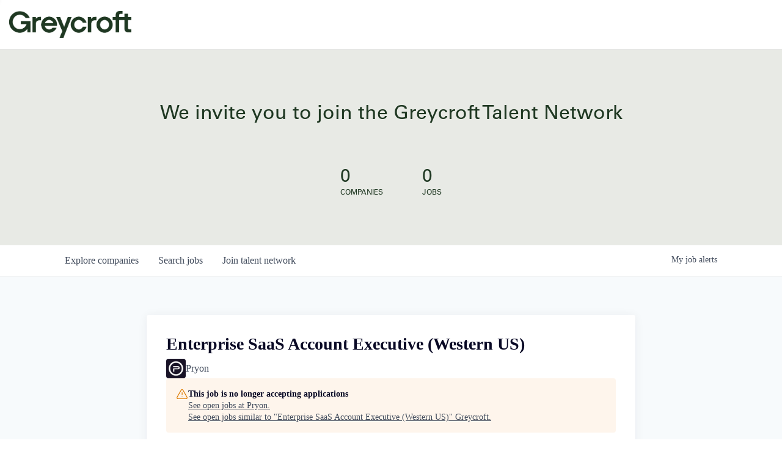

--- FILE ---
content_type: text/html; charset=utf-8
request_url: https://jobs.greycroft.com/companies/pryon/jobs/29601095-enterprise-saas-account-executive-western-us
body_size: 16879
content:
<!DOCTYPE html><html lang="en"><head><link rel="shortcut icon" href="https://cdn.filestackcontent.com/0myJ6DQ5T6d4xWWGyFmN" data-next-head=""/><title data-next-head="">Enterprise SaaS Account Executive (Western US) @ Pryon | Greycroft Job Board</title><meta name="description" property="og:description" content="Search job openings across the Greycroft network." data-next-head=""/><meta charSet="utf-8" data-next-head=""/><meta name="viewport" content="initial-scale=1.0, width=device-width" data-next-head=""/><link rel="apple-touch-icon" sizes="180x180" href="https://cdn.filestackcontent.com/0myJ6DQ5T6d4xWWGyFmN" data-next-head=""/><link rel="icon" type="image/png" sizes="32x32" href="https://cdn.filestackcontent.com/0myJ6DQ5T6d4xWWGyFmN" data-next-head=""/><link rel="icon" type="image/png" sizes="16x16" href="https://cdn.filestackcontent.com/0myJ6DQ5T6d4xWWGyFmN" data-next-head=""/><link rel="shortcut icon" href="https://cdn.filestackcontent.com/0myJ6DQ5T6d4xWWGyFmN" data-next-head=""/><meta name="url" property="og:url" content="https://jobs.greycroft.com" data-next-head=""/><meta name="type" property="og:type" content="website" data-next-head=""/><meta name="title" property="og:title" content="Greycroft Job Board" data-next-head=""/><meta name="image" property="og:image" content="http://cdn.filestackcontent.com/wwDoStPSeWJiy7GquW7i" data-next-head=""/><meta name="secure_url" property="og:image:secure_url" content="https://cdn.filestackcontent.com/wwDoStPSeWJiy7GquW7i" data-next-head=""/><meta name="twitter:card" content="summary_large_image" data-next-head=""/><meta name="twitter:image" content="https://cdn.filestackcontent.com/wwDoStPSeWJiy7GquW7i" data-next-head=""/><meta name="twitter:title" content="Greycroft Job Board" data-next-head=""/><meta name="twitter:description" content="Search job openings across the Greycroft network." data-next-head=""/><meta name="google-site-verification" content="CQNnZQRH0dvJgCqWABp64ULhLI69C53ULhWdJemAW_w" data-next-head=""/><script>!function(){var analytics=window.analytics=window.analytics||[];if(!analytics.initialize)if(analytics.invoked)window.console&&console.error&&console.error("Segment snippet included twice.");else{analytics.invoked=!0;analytics.methods=["trackSubmit","trackClick","trackLink","trackForm","pageview","identify","reset","group","track","ready","alias","debug","page","once","off","on","addSourceMiddleware","addIntegrationMiddleware","setAnonymousId","addDestinationMiddleware"];analytics.factory=function(e){return function(){if(window.analytics.initialized)return window.analytics[e].apply(window.analytics,arguments);var i=Array.prototype.slice.call(arguments);i.unshift(e);analytics.push(i);return analytics}};for(var i=0;i<analytics.methods.length;i++){var key=analytics.methods[i];analytics[key]=analytics.factory(key)}analytics.load=function(key,i){var t=document.createElement("script");t.type="text/javascript";t.async=!0;t.src="https://an.getro.com/analytics.js/v1/" + key + "/analytics.min.js";var n=document.getElementsByTagName("script")[0];n.parentNode.insertBefore(t,n);analytics._loadOptions=i};analytics._writeKey="VKRqdgSBA3lFoZSlbeHbrzqQkLPBcP7W";;analytics.SNIPPET_VERSION="4.16.1";
analytics.load("VKRqdgSBA3lFoZSlbeHbrzqQkLPBcP7W");

}}();</script><link rel="stylesheet" href="https://cdn-customers.getro.com/greycroft/style.react.css??v=e8b36e0e157f592978bb3858857a2d9a068d179a"/><link rel="preload" href="https://cdn.getro.com/assets/_next/static/css/b1414ae24606c043.css" as="style"/><link rel="stylesheet" href="https://cdn.getro.com/assets/_next/static/css/b1414ae24606c043.css" data-n-g=""/><noscript data-n-css=""></noscript><script defer="" nomodule="" src="https://cdn.getro.com/assets/_next/static/chunks/polyfills-42372ed130431b0a.js"></script><script src="https://cdn.getro.com/assets/_next/static/chunks/webpack-c56562f1635d2be2.js" defer=""></script><script src="https://cdn.getro.com/assets/_next/static/chunks/framework-4bf75dea1870880a.js" defer=""></script><script src="https://cdn.getro.com/assets/_next/static/chunks/main-40d96e7794783fcd.js" defer=""></script><script src="https://cdn.getro.com/assets/_next/static/chunks/pages/_app-9eaeed8e6a6313e0.js" defer=""></script><script src="https://cdn.getro.com/assets/_next/static/chunks/a86620fd-3b4606652f1c2476.js" defer=""></script><script src="https://cdn.getro.com/assets/_next/static/chunks/8230-b803ceb2b5029ba6.js" defer=""></script><script src="https://cdn.getro.com/assets/_next/static/chunks/4000-0acb5a82151cbee6.js" defer=""></script><script src="https://cdn.getro.com/assets/_next/static/chunks/9091-5cd776e8ee5ad3a3.js" defer=""></script><script src="https://cdn.getro.com/assets/_next/static/chunks/1637-3133dfa009c1fe58.js" defer=""></script><script src="https://cdn.getro.com/assets/_next/static/chunks/3676-4975c339fc5bc499.js" defer=""></script><script src="https://cdn.getro.com/assets/_next/static/chunks/9358-87cc633cf780c23e.js" defer=""></script><script src="https://cdn.getro.com/assets/_next/static/chunks/9117-3aec73cad8fedb57.js" defer=""></script><script src="https://cdn.getro.com/assets/_next/static/chunks/1446-e0702699bbe10a44.js" defer=""></script><script src="https://cdn.getro.com/assets/_next/static/chunks/5355-de549b9a3c6c2743.js" defer=""></script><script src="https://cdn.getro.com/assets/_next/static/chunks/9582-aad852ee53159296.js" defer=""></script><script src="https://cdn.getro.com/assets/_next/static/chunks/pages/companies/%5BcompanySlug%5D/jobs/%5BjobSlug%5D-fe17400d1a7f1cea.js" defer=""></script><script src="https://cdn.getro.com/assets/_next/static/ds9N2K08DFA7ll-WMwS_r/_buildManifest.js" defer=""></script><script src="https://cdn.getro.com/assets/_next/static/ds9N2K08DFA7ll-WMwS_r/_ssgManifest.js" defer=""></script><meta name="sentry-trace" content="58524d336a5b283be0c1a1a5c73f569b-ee668e1c2fff97f5-0"/><meta name="baggage" content="sentry-environment=production,sentry-release=541cda827641868da183c2c08ba9c79958133ed9,sentry-public_key=99c84790fa184cf49c16c34cd7113f75,sentry-trace_id=58524d336a5b283be0c1a1a5c73f569b,sentry-org_id=129958,sentry-sampled=false,sentry-sample_rand=0.856635449778999,sentry-sample_rate=0.033"/><style data-styled="" data-styled-version="5.3.11">.gVRrUK{box-sizing:border-box;margin:0;min-width:0;font-family:-apple-system,BlinkMacSystemFont,'Segoe UI','Roboto','Oxygen','Ubuntu','Cantarell','Fira Sans','Droid Sans','Helvetica Neue','sans-serif';font-weight:400;font-style:normal;font-size:16px;color:#3F495A;}/*!sc*/
.fyPcag{box-sizing:border-box;margin:0;min-width:0;background-color:#F7FAFC;min-height:100vh;-webkit-flex-direction:column;-ms-flex-direction:column;flex-direction:column;-webkit-align-items:stretch;-webkit-box-align:stretch;-ms-flex-align:stretch;align-items:stretch;}/*!sc*/
.dKubqp{box-sizing:border-box;margin:0;min-width:0;}/*!sc*/
.elbZCm{box-sizing:border-box;margin:0;min-width:0;width:100%;}/*!sc*/
.dFKghv{box-sizing:border-box;margin:0;min-width:0;box-shadow:0 1px 0 0 #e5e5e5;-webkit-flex-direction:row;-ms-flex-direction:row;flex-direction:row;width:100%;background-color:#ffffff;}/*!sc*/
.byBMUo{box-sizing:border-box;margin:0;min-width:0;max-width:100%;width:100%;margin-left:auto;margin-right:auto;}/*!sc*/
@media screen and (min-width:40em){.byBMUo{width:100%;}}/*!sc*/
@media screen and (min-width:65em){.byBMUo{width:1100px;}}/*!sc*/
.cyRTWj{box-sizing:border-box;margin:0;min-width:0;color:#4900FF;position:relative;-webkit-text-decoration:none;text-decoration:none;-webkit-transition:all ease 0.3s;transition:all ease 0.3s;text-transform:capitalize;-webkit-order:1;-ms-flex-order:1;order:1;padding-left:16px;padding-right:16px;padding-top:16px;padding-bottom:16px;font-size:16px;color:#3F495A;display:-webkit-box;display:-webkit-flex;display:-ms-flexbox;display:flex;-webkit-align-items:baseline;-webkit-box-align:baseline;-ms-flex-align:baseline;align-items:baseline;}/*!sc*/
@media screen and (min-width:40em){.cyRTWj{text-transform:capitalize;}}/*!sc*/
@media screen and (min-width:65em){.cyRTWj{text-transform:unset;}}/*!sc*/
.cyRTWj span{display:none;}/*!sc*/
.cyRTWj::after{content:'';position:absolute;left:0;right:0;bottom:0;height:0.125rem;background-color:#4900FF;opacity:0;-webkit-transition:opacity 0.3s;transition:opacity 0.3s;}/*!sc*/
.cyRTWj:hover{color:#3F495A;}/*!sc*/
.cyRTWj:active{background-color:#F7FAFC;-webkit-transform:scale(.94);-ms-transform:scale(.94);transform:scale(.94);}/*!sc*/
.cyRTWj.active{font-weight:600;color:#090925;}/*!sc*/
.cyRTWj.active::after{opacity:1;}/*!sc*/
@media screen and (min-width:40em){.cyRTWj{padding-left:16px;padding-right:16px;}}/*!sc*/
.ekJmTQ{box-sizing:border-box;margin:0;min-width:0;display:none;}/*!sc*/
@media screen and (min-width:40em){.ekJmTQ{display:none;}}/*!sc*/
@media screen and (min-width:65em){.ekJmTQ{display:inline-block;}}/*!sc*/
.hQFgTu{box-sizing:border-box;margin:0;min-width:0;color:#4900FF;position:relative;-webkit-text-decoration:none;text-decoration:none;-webkit-transition:all ease 0.3s;transition:all ease 0.3s;text-transform:capitalize;-webkit-order:0;-ms-flex-order:0;order:0;padding-left:16px;padding-right:16px;padding-top:16px;padding-bottom:16px;font-size:16px;color:#3F495A;display:-webkit-box;display:-webkit-flex;display:-ms-flexbox;display:flex;-webkit-align-items:baseline;-webkit-box-align:baseline;-ms-flex-align:baseline;align-items:baseline;}/*!sc*/
@media screen and (min-width:40em){.hQFgTu{text-transform:capitalize;}}/*!sc*/
@media screen and (min-width:65em){.hQFgTu{text-transform:unset;}}/*!sc*/
.hQFgTu span{display:none;}/*!sc*/
.hQFgTu::after{content:'';position:absolute;left:0;right:0;bottom:0;height:0.125rem;background-color:#4900FF;opacity:0;-webkit-transition:opacity 0.3s;transition:opacity 0.3s;}/*!sc*/
.hQFgTu:hover{color:#3F495A;}/*!sc*/
.hQFgTu:active{background-color:#F7FAFC;-webkit-transform:scale(.94);-ms-transform:scale(.94);transform:scale(.94);}/*!sc*/
.hQFgTu.active{font-weight:600;color:#090925;}/*!sc*/
.hQFgTu.active::after{opacity:1;}/*!sc*/
@media screen and (min-width:40em){.hQFgTu{padding-left:16px;padding-right:16px;}}/*!sc*/
.kPzaxb{box-sizing:border-box;margin:0;min-width:0;color:#4900FF;position:relative;-webkit-text-decoration:none;text-decoration:none;-webkit-transition:all ease 0.3s;transition:all ease 0.3s;text-transform:unset;-webkit-order:2;-ms-flex-order:2;order:2;padding-left:16px;padding-right:16px;padding-top:16px;padding-bottom:16px;font-size:16px;color:#3F495A;display:-webkit-box;display:-webkit-flex;display:-ms-flexbox;display:flex;-webkit-align-items:center;-webkit-box-align:center;-ms-flex-align:center;align-items:center;}/*!sc*/
.kPzaxb span{display:none;}/*!sc*/
.kPzaxb::after{content:'';position:absolute;left:0;right:0;bottom:0;height:0.125rem;background-color:#4900FF;opacity:0;-webkit-transition:opacity 0.3s;transition:opacity 0.3s;}/*!sc*/
.kPzaxb:hover{color:#3F495A;}/*!sc*/
.kPzaxb:active{background-color:#F7FAFC;-webkit-transform:scale(.94);-ms-transform:scale(.94);transform:scale(.94);}/*!sc*/
.kPzaxb.active{font-weight:600;color:#090925;}/*!sc*/
.kPzaxb.active::after{opacity:1;}/*!sc*/
@media screen and (min-width:40em){.kPzaxb{padding-left:16px;padding-right:16px;}}/*!sc*/
.jQZwAb{box-sizing:border-box;margin:0;min-width:0;display:inline-block;}/*!sc*/
@media screen and (min-width:40em){.jQZwAb{display:inline-block;}}/*!sc*/
@media screen and (min-width:65em){.jQZwAb{display:none;}}/*!sc*/
.ioCEHO{box-sizing:border-box;margin:0;min-width:0;margin-left:auto;margin-right:16px;text-align:left;-webkit-flex-direction:column;-ms-flex-direction:column;flex-direction:column;-webkit-order:9999;-ms-flex-order:9999;order:9999;}/*!sc*/
@media screen and (min-width:40em){.ioCEHO{margin-right:16px;}}/*!sc*/
@media screen and (min-width:65em){.ioCEHO{margin-right:0;}}/*!sc*/
.iJaGyT{box-sizing:border-box;margin:0;min-width:0;position:relative;cursor:pointer;-webkit-transition:all ease 0.3s;transition:all ease 0.3s;border-radius:4px;font-size:16px;font-weight:500;display:-webkit-box;display:-webkit-flex;display:-ms-flexbox;display:flex;-webkit-tap-highlight-color:transparent;-webkit-align-items:center;-webkit-box-align:center;-ms-flex-align:center;align-items:center;font-family:-apple-system,BlinkMacSystemFont,'Segoe UI','Roboto','Oxygen','Ubuntu','Cantarell','Fira Sans','Droid Sans','Helvetica Neue','sans-serif';color:#3F495A;background-color:#FFFFFF;border-style:solid;border-color:#A3B1C2;border-width:1px;border:none;border-color:transparent;width:small;height:small;margin-top:8px;padding:8px 16px;padding-right:0;-webkit-align-self:center;-ms-flex-item-align:center;align-self:center;font-size:14px;}/*!sc*/
.iJaGyT:active{-webkit-transform:scale(.94);-ms-transform:scale(.94);transform:scale(.94);box-shadow:inset 0px 1.875px 1.875px rgba(0,0,0,0.12);}/*!sc*/
.iJaGyT:disabled{color:#A3B1C2;}/*!sc*/
.iJaGyT:hover{background-color:#F7FAFC;}/*!sc*/
.iJaGyT [role="progressbar"] > div > div{border-color:rgba(63,73,90,0.2);border-top-color:#090925;}/*!sc*/
@media screen and (min-width:40em){.iJaGyT{border-color:#A3B1C2;}}/*!sc*/
@media screen and (min-width:40em){.iJaGyT{padding-right:16px;}}/*!sc*/
.jUfIjB{box-sizing:border-box;margin:0;min-width:0;display:none;}/*!sc*/
@media screen and (min-width:40em){.jUfIjB{display:block;}}/*!sc*/
.iqghoL{box-sizing:border-box;margin:0;min-width:0;margin-left:auto !important;margin-right:auto !important;box-sizing:border-box;max-width:100%;position:static;z-index:1;margin-left:auto;margin-right:auto;width:100%;padding-top:0;padding-left:16px;padding-right:16px;padding-bottom:64px;}/*!sc*/
@media screen and (min-width:40em){.iqghoL{width:100%;}}/*!sc*/
@media screen and (min-width:65em){.iqghoL{width:1132px;}}/*!sc*/
.ebGWQq{box-sizing:border-box;margin:0;min-width:0;-webkit-box-pack:justify;-webkit-justify-content:space-between;-ms-flex-pack:justify;justify-content:space-between;margin-bottom:24px;-webkit-flex-direction:column;-ms-flex-direction:column;flex-direction:column;width:100%;}/*!sc*/
@media screen and (min-width:40em){.ebGWQq{-webkit-flex-direction:row;-ms-flex-direction:row;flex-direction:row;}}/*!sc*/
@media screen and (min-width:65em){.ebGWQq{-webkit-flex-direction:row;-ms-flex-direction:row;flex-direction:row;}}/*!sc*/
.dsHaKT{box-sizing:border-box;margin:0;min-width:0;gap:24px;-webkit-flex-direction:column;-ms-flex-direction:column;flex-direction:column;width:100%;}/*!sc*/
.iaKmHE{box-sizing:border-box;margin:0;min-width:0;font-size:28px;margin-bottom:8px;color:#090925;}/*!sc*/
.iKYCNv{box-sizing:border-box;margin:0;min-width:0;-webkit-column-gap:8px;column-gap:8px;cursor:pointer;-webkit-align-items:center;-webkit-box-align:center;-ms-flex-align:center;align-items:center;}/*!sc*/
.iKYCNv color{main:#3F495A;dark:#090925;subtle:#67738B;placeholder:#8797AB;link:#3F495A;link-accent:#4900FF;error:#D90218;}/*!sc*/
.hRzXmX{box-sizing:border-box;margin:0;min-width:0;width:32px;}/*!sc*/
.ijjZxr{box-sizing:border-box;margin:0;min-width:0;margin-bottom:16px;}/*!sc*/
.kGAAEy{box-sizing:border-box;margin:0;min-width:0;-webkit-flex-direction:column;-ms-flex-direction:column;flex-direction:column;gap:8px;}/*!sc*/
.dkjSzf{box-sizing:border-box;margin:0;min-width:0;font-weight:600;font-size:14px;color:#090925;}/*!sc*/
.eRlSKr{box-sizing:border-box;margin:0;min-width:0;color:#3F495A!important;font-weight:500;}/*!sc*/
.lhPfhV{box-sizing:border-box;margin:0;min-width:0;-webkit-column-gap:8px;column-gap:8px;-webkit-box-pack:justify;-webkit-justify-content:space-between;-ms-flex-pack:justify;justify-content:space-between;}/*!sc*/
.hQNFTd{box-sizing:border-box;margin:0;min-width:0;row-gap:8px;-webkit-flex-direction:column;-ms-flex-direction:column;flex-direction:column;}/*!sc*/
.fLzXDu{box-sizing:border-box;margin:0;min-width:0;font-size:14px;color:#67738B;}/*!sc*/
.crBMPy{box-sizing:border-box;margin:0;min-width:0;margin-top:40px;}/*!sc*/
.crBMPy li:not(:last-child){margin-bottom:8px;}/*!sc*/
.crBMPy p,.crBMPy span,.crBMPy div,.crBMPy li,.crBMPy ol,.crBMPy ul{color:#3F495A;font-size:16px!important;line-height:140%!important;margin:0 auto 16px;}/*!sc*/
.crBMPy h1,.crBMPy h2,.crBMPy h3,.crBMPy h4,.crBMPy h5,.crBMPy h6{color:#090925;}/*!sc*/
.crBMPy h4,.crBMPy h5,.crBMPy h6{font-size:16px;margin:0 auto 16px;}/*!sc*/
.crBMPy h1:not(:first-child){font-size:24px;margin:48px auto 16px;}/*!sc*/
.crBMPy h2:not(:first-child){font-size:20px;margin:32px auto 16px;}/*!sc*/
.crBMPy h3:not(:first-child){font-size:18px;margin:24px auto 16px;}/*!sc*/
.crBMPy ul{padding:0 0 0 32px;}/*!sc*/
.crBMPy a{color:#3F495A !important;}/*!sc*/
.iIGtVd{box-sizing:border-box;margin:0;min-width:0;max-width:600px;margin:0 auto;}/*!sc*/
.friAmK{box-sizing:border-box;margin:0;min-width:0;padding-bottom:40px;margin-top:40px;}/*!sc*/
.bOyPTM{box-sizing:border-box;margin:0;min-width:0;gap:40px;margin-top:40px;-webkit-align-items:center;-webkit-box-align:center;-ms-flex-align:center;align-items:center;-webkit-box-pack:justify;-webkit-justify-content:space-between;-ms-flex-pack:justify;justify-content:space-between;-webkit-flex-direction:column;-ms-flex-direction:column;flex-direction:column;}/*!sc*/
@media screen and (min-width:40em){.bOyPTM{-webkit-flex-direction:row;-ms-flex-direction:row;flex-direction:row;}}/*!sc*/
.kkTXM{box-sizing:border-box;margin:0;min-width:0;-webkit-text-decoration-line:underline;text-decoration-line:underline;cursor:pointer;display:block;text-align:center;color:#3F495A !important;font-size:14px;line-height:22px;}/*!sc*/
.fIUOoG{box-sizing:border-box;margin:0;min-width:0;justify-self:flex-end;margin-top:auto;-webkit-flex-direction:row;-ms-flex-direction:row;flex-direction:row;width:100%;background-color:transparent;padding-top:32px;padding-bottom:32px;}/*!sc*/
.Jizzq{box-sizing:border-box;margin:0;min-width:0;width:100%;margin-left:auto;margin-right:auto;-webkit-flex-direction:column;-ms-flex-direction:column;flex-direction:column;text-align:center;}/*!sc*/
@media screen and (min-width:40em){.Jizzq{width:1100px;}}/*!sc*/
.fONCsf{box-sizing:border-box;margin:0;min-width:0;color:#4900FF;-webkit-align-self:center;-ms-flex-item-align:center;align-self:center;margin-bottom:16px;color:#090925;width:120px;}/*!sc*/
.bfORaf{box-sizing:border-box;margin:0;min-width:0;color:currentColor;width:100%;height:auto;}/*!sc*/
.gkPOSa{box-sizing:border-box;margin:0;min-width:0;-webkit-flex-direction:row;-ms-flex-direction:row;flex-direction:row;-webkit-box-pack:center;-webkit-justify-content:center;-ms-flex-pack:center;justify-content:center;-webkit-flex-wrap:wrap;-ms-flex-wrap:wrap;flex-wrap:wrap;}/*!sc*/
.hDtUlk{box-sizing:border-box;margin:0;min-width:0;-webkit-appearance:none;-moz-appearance:none;appearance:none;display:inline-block;text-align:center;line-height:inherit;-webkit-text-decoration:none;text-decoration:none;font-size:inherit;padding-left:16px;padding-right:16px;padding-top:8px;padding-bottom:8px;color:#ffffff;background-color:#4900FF;border:none;border-radius:4px;padding-left:8px;padding-right:8px;font-size:16px;position:relative;z-index:2;cursor:pointer;-webkit-transition:all ease 0.3s;transition:all ease 0.3s;border-radius:4px;font-weight:500;display:-webkit-box;display:-webkit-flex;display:-ms-flexbox;display:flex;-webkit-tap-highlight-color:transparent;-webkit-align-items:center;-webkit-box-align:center;-ms-flex-align:center;align-items:center;font-family:-apple-system,BlinkMacSystemFont,'Segoe UI','Roboto','Oxygen','Ubuntu','Cantarell','Fira Sans','Droid Sans','Helvetica Neue','sans-serif';color:#3F495A;background-color:transparent;border-style:solid;border-color:#A3B1C2;border-width:1px;border:none;-webkit-box-pack:unset;-webkit-justify-content:unset;-ms-flex-pack:unset;justify-content:unset;-webkit-text-decoration:none;text-decoration:none;white-space:nowrap;margin-right:16px;padding:0;color:#67738B;padding-top:4px;padding-bottom:4px;font-size:12px;}/*!sc*/
.hDtUlk:active{-webkit-transform:scale(.94);-ms-transform:scale(.94);transform:scale(.94);box-shadow:inset 0px 1.875px 1.875px rgba(0,0,0,0.12);}/*!sc*/
.hDtUlk:disabled{color:#A3B1C2;}/*!sc*/
.hDtUlk:hover{-webkit-text-decoration:underline;text-decoration:underline;}/*!sc*/
.hDtUlk [role="progressbar"] > div > div{border-color:rgba(63,73,90,0.2);border-top-color:#090925;}/*!sc*/
data-styled.g1[id="sc-aXZVg"]{content:"gVRrUK,fyPcag,dKubqp,elbZCm,dFKghv,byBMUo,cyRTWj,ekJmTQ,hQFgTu,kPzaxb,jQZwAb,ioCEHO,iJaGyT,jUfIjB,iqghoL,ebGWQq,dsHaKT,iaKmHE,iKYCNv,hRzXmX,ijjZxr,kGAAEy,dkjSzf,eRlSKr,lhPfhV,hQNFTd,fLzXDu,crBMPy,iIGtVd,friAmK,bOyPTM,kkTXM,fIUOoG,Jizzq,fONCsf,bfORaf,gkPOSa,hDtUlk,"}/*!sc*/
.fteAEG{display:-webkit-box;display:-webkit-flex;display:-ms-flexbox;display:flex;}/*!sc*/
data-styled.g2[id="sc-gEvEer"]{content:"fteAEG,"}/*!sc*/
.flWBVF{box-sizing:border-box;margin:0;min-width:0;container-type:inline-size;container-name:hero;}/*!sc*/
.gUVXWh{box-sizing:border-box;margin:0;min-width:0;position:relative;background-size:cover;background-position:center center;text-align:center;padding-top:32px;padding-bottom:32px;color:#090925;}/*!sc*/
@media (min-width:480px){.gUVXWh{padding:calc(10 * 0.5rem) 0;}}/*!sc*/
.gUVXWh::before{content:'';position:absolute;left:0;right:0;top:0;bottom:0;background-color:#E8EAE5;z-index:2;}/*!sc*/
.cmDbPT{box-sizing:border-box;margin:0;min-width:0;margin-left:auto !important;margin-right:auto !important;box-sizing:border-box;max-width:100%;position:relative;z-index:3;margin-left:auto;margin-right:auto;width:100%;padding-top:0;padding-left:16px;padding-right:16px;}/*!sc*/
@media screen and (min-width:40em){.cmDbPT{width:100%;}}/*!sc*/
@media screen and (min-width:65em){.cmDbPT{width:1132px;}}/*!sc*/
.bsENgY{box-sizing:border-box;margin:0;min-width:0;max-width:900px;position:relative;text-align:center;font-size:18px;font-weight:500;font-family:inherit;margin-left:auto;margin-right:auto;margin-top:0;margin-bottom:0;color:inherit;}/*!sc*/
@media screen and (min-width:40em){.bsENgY{font-size:32px;}}/*!sc*/
.fmUVIp{box-sizing:border-box;margin:0;min-width:0;-webkit-box-pack:center;-webkit-justify-content:center;-ms-flex-pack:center;justify-content:center;-webkit-align-items:center;-webkit-box-align:center;-ms-flex-align:center;align-items:center;}/*!sc*/
.fmUVIp:not(:first-child){margin-top:32px;}/*!sc*/
@media screen and (min-width:40em){.fmUVIp:not(:first-child){margin-top:64px;}}/*!sc*/
@media screen and (min-width:65em){.fmUVIp:not(:first-child){margin-top:64px;}}/*!sc*/
.HtwpK{box-sizing:border-box;margin:0;min-width:0;max-width:300px;}/*!sc*/
.eOOXFH{box-sizing:border-box;margin:0;min-width:0;-webkit-box-pack:space-around;-webkit-justify-content:space-around;-ms-flex-pack:space-around;justify-content:space-around;margin-top:0;}/*!sc*/
.fbDqWI{box-sizing:border-box;margin:0;min-width:0;padding-right:64px;}/*!sc*/
.izkFvz{box-sizing:border-box;margin:0;min-width:0;-webkit-flex-direction:column;-ms-flex-direction:column;flex-direction:column;text-align:left;padding-right:64px;}/*!sc*/
.jZIqdX{box-sizing:border-box;margin:0;min-width:0;font-size:20px;font-weight:500;}/*!sc*/
@media screen and (min-width:40em){.jZIqdX{font-size:30px;}}/*!sc*/
.erBpup{box-sizing:border-box;margin:0;min-width:0;text-transform:uppercase;font-size:12px;}/*!sc*/
.gwmNXr{box-sizing:border-box;margin:0;min-width:0;}/*!sc*/
.mcBfM{box-sizing:border-box;margin:0;min-width:0;-webkit-flex-direction:column;-ms-flex-direction:column;flex-direction:column;text-align:left;}/*!sc*/
.eBWkFz{box-sizing:border-box;margin:0;min-width:0;padding:32px;box-shadow:0px 1px 2px 0px rgba(27,36,50,0.04),0px 1px 16px 0px rgba(27,36,50,0.06);border-radius:4px;background-color:#FFFFFF;margin-left:auto;margin-right:auto;width:100%;-webkit-flex-direction:column;-ms-flex-direction:column;flex-direction:column;padding-left:16px;padding-right:16px;margin-top:64px;max-width:800px;margin-left:auto;margin-right:auto;}/*!sc*/
@media screen and (min-width:40em){.eBWkFz{padding-left:32px;padding-right:32px;}}/*!sc*/
.jBogQf{box-sizing:border-box;margin:0;min-width:0;position:relative;width:100%;-webkit-align-items:start;-webkit-box-align:start;-ms-flex-align:start;align-items:start;}/*!sc*/
.ddKpAl{box-sizing:border-box;margin:0;min-width:0;-webkit-flex:1 1;-ms-flex:1 1;flex:1 1;}/*!sc*/
.VWXkL{box-sizing:border-box;margin:0;min-width:0;position:relative;font-weight:500;color:#3F495A;height:100%;width:100%;border-radius:4px;}/*!sc*/
.cVYRew{box-sizing:border-box;margin:0;min-width:0;max-width:100%;height:auto;border-radius:4px;overflow:hidden;object-fit:contain;width:100%;height:100%;}/*!sc*/
.hPknKP{box-sizing:border-box;margin:0;min-width:0;background-color:#FEF5EC;text-align:left;-webkit-align-items:flex-start;-webkit-box-align:flex-start;-ms-flex-align:flex-start;align-items:flex-start;-webkit-flex:0 0 auto;-ms-flex:0 0 auto;flex:0 0 auto;padding:16px;border-radius:4px;line-height:1.4;gap:16px;}/*!sc*/
.jDfdPi{box-sizing:border-box;margin:0;min-width:0;height:20px;width:20px;}/*!sc*/
.kgAlEH{box-sizing:border-box;margin:0;min-width:0;color:#DE7B02;-webkit-align-items:center;-webkit-box-align:center;-ms-flex-align:center;align-items:center;-webkit-flex:0 0 auto;-ms-flex:0 0 auto;flex:0 0 auto;}/*!sc*/
.cYMjnh{box-sizing:border-box;margin:0;min-width:0;font-weight:500;font-size:14px;color:#3F495A;}/*!sc*/
.exMvxQ{box-sizing:border-box;margin:0;min-width:0;-webkit-text-decoration:none;text-decoration:none;color:currentColor;width:100%;height:auto;}/*!sc*/
data-styled.g3[id="sc-eqUAAy"]{content:"flWBVF,gUVXWh,cmDbPT,bsENgY,fmUVIp,HtwpK,eOOXFH,fbDqWI,izkFvz,jZIqdX,erBpup,gwmNXr,mcBfM,eBWkFz,jBogQf,ddKpAl,VWXkL,cVYRew,hPknKP,jDfdPi,kgAlEH,cYMjnh,exMvxQ,"}/*!sc*/
.gQycbC{display:-webkit-box;display:-webkit-flex;display:-ms-flexbox;display:flex;}/*!sc*/
data-styled.g4[id="sc-fqkvVR"]{content:"gQycbC,"}/*!sc*/
</style></head><body id="main-wrapper" class="custom-design-greycroft"><div id="root"></div><div id="__next"><div class="sc-aXZVg gVRrUK"><div class="" style="position:fixed;top:0;left:0;height:2px;background:transparent;z-index:99999999999;width:100%"><div class="" style="height:100%;background:#4900FF;transition:all 500ms ease;width:0%"><div style="box-shadow:0 0 10px #4900FF, 0 0 10px #4900FF;width:5%;opacity:1;position:absolute;height:100%;transition:all 500ms ease;transform:rotate(3deg) translate(0px, -4px);left:-10rem"></div></div></div><div id="wlc-main" class="sc-aXZVg sc-gEvEer fyPcag fteAEG network-container"><div data-testid="custom-header" id="greycroft-custom-header" class="sc-aXZVg dKubqp greycroft-custom-part"><div
  class="cd_wrapper page-template page-template-templates page-template-template-people page-template-templatestemplate-people-php page page-id-11743 page-team"
>
  <header>
    <nav class="navbar navbar-default navbar-fixed-top" role="navigation">
      <div class="container-fluid">
        <div class="navbar-header">
          <a
            class="navbar__logo navbar-brand text-hide"
            href="https://www.greycroft.com"
            >Greycroft
          </a>
        </div>
      </div>
    </nav>
  </header>
</div>
</div><div width="1" class="sc-aXZVg elbZCm"><div class="sc-eqUAAy flWBVF job-board-hero"><div data-testid="default-hero" color="text.dark" class="sc-eqUAAy gUVXWh network-hero"><div width="1,1,1132px" class="sc-eqUAAy cmDbPT container custom-design-greycroft" data-testid="container"><h2 class="sc-eqUAAy bsENgY job-tagline" data-testid="tagline" font-size="3,32px" font-weight="medium" font-family="inherit" color="inherit">We invite you to join the Greycroft Talent Network</h2><div class="sc-eqUAAy sc-fqkvVR fmUVIp gQycbC network-intro" data-testid="network-info"><div class="sc-eqUAAy HtwpK info"><div data-testid="number-wrapper" class="sc-eqUAAy sc-fqkvVR eOOXFH gQycbC stats job-number-wrapper"><div class="sc-eqUAAy sc-fqkvVR izkFvz gQycbC sc-eqUAAy fbDqWI job-org-count" data-testid="org-count"><div font-size="4,30px" font-weight="medium" class="sc-eqUAAy jZIqdX number"></div><div font-size="0" class="sc-eqUAAy erBpup text">companies</div></div><div class="sc-eqUAAy sc-fqkvVR mcBfM gQycbC sc-eqUAAy gwmNXr" data-testid="job-count"><div font-size="4,30px" font-weight="medium" class="sc-eqUAAy jZIqdX number"></div><div font-size="0" class="sc-eqUAAy erBpup text">Jobs</div></div></div></div></div></div></div></div><div id="content"><div data-testid="navbar" width="1" class="sc-aXZVg sc-gEvEer dFKghv fteAEG"><div width="1,1,1100px" class="sc-aXZVg sc-gEvEer byBMUo fteAEG"><a href="/jobs" class="sc-aXZVg cyRTWj theme_only " font-size="2" color="text.main" display="flex"><div display="none,none,inline-block" class="sc-aXZVg ekJmTQ">Search </div>jobs</a><a href="/companies" class="sc-aXZVg hQFgTu theme_only " font-size="2" color="text.main" display="flex"><div display="none,none,inline-block" class="sc-aXZVg ekJmTQ">Explore </div>companies</a><a href="/talent-network" class="sc-aXZVg kPzaxb theme_only " font-size="2" color="text.main" display="flex"><div display="none,none,inline-block" class="sc-aXZVg ekJmTQ">Join talent network</div><div display="inline-block,inline-block,none" class="sc-aXZVg jQZwAb">Talent</div></a><div order="9999" class="sc-aXZVg sc-gEvEer ioCEHO fteAEG"><div class="sc-aXZVg sc-gEvEer iJaGyT fteAEG theme_only" data-testid="my-job-alerts-button" font-size="14px">My <span class="sc-aXZVg jUfIjB">job </span>alerts</div></div></div></div><div width="1,1,1132px" data-testid="container" class="sc-aXZVg iqghoL"><script data-testid="job-ldjson" type="application/ld+json" async="">{"@context":"https://schema.org/","@type":"JobPosting","title":"Enterprise SaaS Account Executive (Western US)","description":"<section><div><b>About Pryon: </b></div> <div>We’re a team of AI, tech, and language experts whose DNA lives in Alexa, Siri, Watson, and virtually every human language technology product on the market. Now we’re building an industry-leading knowledge management platform. Our proprietary, cutting-edge natural language processing capabilities transform unstructured data into meaningful experiences that increase productivity with unmatched accuracy and speed.</div> <div><br></div> <div>This is an opportunity to drive our sales efforts, set course and direction by leveraging your relationships, skill, and experience in sales to complete sales cycles with our prospective clients, create new sales opportunities within our ideal client profile, and increase value and investment for our existing Pryon clients. Pryon will give you an opportunity to learn from the team of folks that have decades of experience in AI/ML and have delivered some of the most popular products of today. Your goal will be to translate technology into value-based outcomes for clients and prospects, that help continue their investment in the Pryon platform and seek new companies to invest in similar.</div> <div><br></div> <div>Candidates must have experience selling products or tools in the AI/ML software space and possess strong communication skills. Having technical acumen in AI/ML, Knowledge Management or NLP and consulting experience in knowledge management markets along with AI and ML principles and practices will be an advantage. This person will have proven abilities to work jointly with Solution Engineers and development teams enabling the next generation of efficiencies and products leveraging AI and Conversational Language Processing. A strong work ethic, hunter mentality, agility, and the ability to work under pressure are essential.</div></section><section><h3>Responsibilities </h3> <ul> <li>Develop, maintain, and execute your territory sales plan.</li> <li>Research and identify customer prospects and targets based on Pryon’s Ideal Client Profile.</li> <li>Create, send, track, and optimize email templates for prospecting and lead nurturing.</li> <li>Promote Pryon brand, establishing our position in the market.</li> <li>Collaborate with the extended team to drive adoption, customer success and feedback on future product enhancements.</li> <li>Achieve personal sales quota both for bookings and new logo acquisition.</li> <li>Develop and actively maintain sales forecasts across assigned accounts and lines of business.</li> <li>Maintain customer, opportunity, and forecast detail in the CRM system (SalesForce) as directed by Chief Revenue Officer</li> <li>Rapidly follow up and qualify all inbound leads and provide assistance to customers who wish to engage and prove Pryon’s product value.</li> <li>Manage all steps in the sales process including qualification, demos, proposals, securing required contract paperwork, and coordinating with the customer support team to drive ongoing success and adoption.</li> <li>Consult and be a trusted advisor for existing and prospective clients specifically in NLP, chatbot or knowledge management while being a key mindful contributor to the sales and engineering team</li> <li>Synthesize sales strategy with Solution Engineering to set a strategic direction for each client and priority for Pryon.</li> </ul></section><section><h3>Requirements</h3> <ul> <li>3+ years of documented success selling complex enterprise software to new businesses.</li> <li>Experience with and understanding of AI and Machine Learning, Big Data, and/or analytics is a big plus.</li> <li>Exemplary written and oral communication skills.</li> <li>Excellent interpersonal, planning, and organizational skills.</li> <li>Strong track record of quota achievement in a high-velocity selling environment.</li> <li>Bachelor’s degree required.</li> <li>Pre-existing knowledge, technical acumen in one or more of the following spaces:</li> <li>AI/ML products in a known discipline</li> <li>Knowledge management, enterprise search engines</li> <li>Chatbots, collaboration, IVRs</li> <li>Natural Language Processing (NLP), IRQA (Information Retrieval Question Answer)</li> <li>Comfortable working in a startup environment</li> </ul></section><section><h3>Goals</h3> <ul> <li>Manage the weekly progression of clients and prospects through Pryon’s known sales stages</li> <li>Ability to create and meet weekly objectives and metrics around pipeline and forecast</li> <li>Manage and maximize time with an 85% or greater win rate</li> <li>Orchestrate a remote and matrixed team of highly skilled solution engineers and developers to assist on opportunities considering the importance of the most probable opportunities.</li> <li>Achieve quarterly and annual sales targets.</li> </ul></section><section><div><b>Benefits for Full Time Employees: </b></div> <div>100% Company paid Health/Dental/Vision benefits for you and your dependents</div> <div>Life Insurance, Short-term and Long-term Disability</div> <div>401k</div> <div>Unlimited PTO</div> <div><br></div> <div>We are interested in every qualified candidate who is authorized to work in the United States. However, we are not able to sponsor or take over sponsorship of employment Visas at this time. </div> <div><br></div> <div>Pryon is an equal-opportunity employer and values diversity. We do not discriminate based on race, religion, color, national origin, gender, sexual orientation, age, marital status, veteran status, or disability. </div></section>","datePosted":"2023-09-13T14:42:00.445Z","validThrough":"2024-04-02","employmentType":[],"hiringOrganization":{"@type":"Organization","name":"Pryon","description":"Pryon turns hours of searching into moments of clarity that confer decision advantage. Founded in 2017 by the minds behind Amazon’s Alexa, Apple’s Siri, and IBM’s Watson, the company’s full-stack AI-enhanced knowledge management platform transforms untapped digital assets from multiple sources into solutions that measurably improve outcomes. By weaving trusted content into a knowledge fabric, any user can unlock verifiable answers derived from complex, unstructured data. Pryon’s no-code technology can be deployed in a matter of days and is scalable to meet the advanced needs of multinational entities and the most secure federal government agencies. By reducing the distance between knowledge and people, Pryon fosters a more informed, resilient, and responsive organization.","numberOfEmployees":120,"address":[{"address":{"@type":"PostalAddress","addressLocality":"North Carolina, USA"}},{"address":{"@type":"PostalAddress","addressLocality":"Westport, CT, USA"}},{"address":{"@type":"PostalAddress","addressLocality":"Raleigh, NC, USA"}},{"address":{"@type":"PostalAddress","addressLocality":"North Raleigh, Raleigh, NC, USA"}}],"sameAs":"https://pryon.com","url":"https://pryon.com","logo":"https://cdn.getro.com/companies/72e86714-b225-453f-8bb0-32b906111260-1761961375","keywords":"Software"},"jobLocation":{"@type":"Place","address":{"@type":"PostalAddress","addressLocality":"San Francisco, CA, USA"}},"baseSalary":{"@type":"MonetaryAmount","currency":null,"value":{"@type":"QuantitativeValue","minValue":null,"maxValue":null,"unitText":"PERIOD_NOT_DEFINED"}}}</script><div width="100%" data-testid="edit-box" class="sc-eqUAAy eBWkFz"><div data-testid="content" width="1" class="sc-eqUAAy sc-fqkvVR jBogQf gQycbC"><div class="sc-eqUAAy ddKpAl"><div width="100%" class="sc-aXZVg sc-gEvEer ebGWQq fteAEG"><div width="100%" class="sc-aXZVg sc-gEvEer dsHaKT fteAEG"><div width="100%" class="sc-aXZVg elbZCm"><h2 font-size="28px" color="text.dark" class="sc-aXZVg iaKmHE">Enterprise SaaS Account Executive (Western US)</h2><div color="text" class="sc-aXZVg sc-gEvEer iKYCNv fteAEG"><div width="32" class="sc-aXZVg hRzXmX"><div data-testid="profile-picture" class="sc-eqUAAy sc-fqkvVR VWXkL gQycbC"><img data-testid="image" src="https://cdn.getro.com/companies/72e86714-b225-453f-8bb0-32b906111260-1761961375" alt="Pryon" class="sc-eqUAAy cVYRew"/></div></div><p class="sc-aXZVg dKubqp">Pryon</p></div></div><div class="sc-aXZVg ijjZxr"><div class="sc-eqUAAy sc-fqkvVR hPknKP gQycbC"><div color="warning" class="sc-eqUAAy sc-fqkvVR kgAlEH gQycbC"><svg xmlns="http://www.w3.org/2000/svg" width="20px" height="20px" viewBox="0 0 24 24" fill="none" stroke="currentColor" stroke-width="1.5" stroke-linecap="round" stroke-linejoin="round" class="sc-eqUAAy jDfdPi sc-eqUAAy jDfdPi" aria-hidden="true" data-testid="icon-warning"><path d="m21.73 18-8-14a2 2 0 0 0-3.48 0l-8 14A2 2 0 0 0 4 21h16a2 2 0 0 0 1.73-3Z"></path><line x1="12" x2="12" y1="9" y2="13"></line><line x1="12" x2="12.01" y1="17" y2="17"></line></svg></div><div color="text.main" class="sc-eqUAAy cYMjnh"><div class="sc-aXZVg sc-gEvEer kGAAEy fteAEG"><P font-weight="600" font-size="14px" color="text.dark" class="sc-aXZVg dkjSzf">This job is no longer accepting applications</P><a href="/companies/pryon#content" class="sc-aXZVg eRlSKr">See open jobs at <!-- -->Pryon<!-- -->.</a><a href="/jobs?q=Enterprise%20SaaS%20Account%20Executive%20(Western%20US)" class="sc-aXZVg eRlSKr">See open jobs similar to &quot;<!-- -->Enterprise SaaS Account Executive (Western US)<!-- -->&quot; <!-- -->Greycroft<!-- -->.</a></div></div></div></div><div class="sc-aXZVg sc-gEvEer lhPfhV fteAEG"><div class="sc-aXZVg sc-gEvEer hQNFTd fteAEG"><div class="sc-aXZVg dKubqp">Sales &amp; Business Development<!-- --> <!-- --> </div><div class="sc-aXZVg dKubqp">San Francisco, CA, USA</div><div font-size="14px" color="text.subtle" class="sc-aXZVg fLzXDu">Posted<!-- --> <!-- -->6+ months ago</div></div></div></div></div><div class="sc-aXZVg crBMPy"><div data-testid="careerPage"><section><div><b>About Pryon: </b></div> <div>We’re a team of AI, tech, and language experts whose DNA lives in Alexa, Siri, Watson, and virtually every human language technology product on the market. Now we’re building an industry-leading knowledge management platform. Our proprietary, cutting-edge natural language processing capabilities transform unstructured data into meaningful experiences that increase productivity with unmatched accuracy and speed.</div>  <div>This is an opportunity to drive our sales efforts, set course and direction by leveraging your relationships, skill, and experience in sales to complete sales cycles with our prospective clients, create new sales opportunities within our ideal client profile, and increase value and investment for our existing Pryon clients. Pryon will give you an opportunity to learn from the team of folks that have decades of experience in AI/ML and have delivered some of the most popular products of today. Your goal will be to translate technology into value-based outcomes for clients and prospects, that help continue their investment in the Pryon platform and seek new companies to invest in similar.</div>  <div>Candidates must have experience selling products or tools in the AI/ML software space and possess strong communication skills. Having technical acumen in AI/ML, Knowledge Management or NLP and consulting experience in knowledge management markets along with AI and ML principles and practices will be an advantage. This person will have proven abilities to work jointly with Solution Engineers and development teams enabling the next generation of efficiencies and products leveraging AI and Conversational Language Processing. A strong work ethic, hunter mentality, agility, and the ability to work under pressure are essential.</div></section><section><h3>Responsibilities </h3> <ul> <li>Develop, maintain, and execute your territory sales plan.</li> <li>Research and identify customer prospects and targets based on Pryon’s Ideal Client Profile.</li> <li>Create, send, track, and optimize email templates for prospecting and lead nurturing.</li> <li>Promote Pryon brand, establishing our position in the market.</li> <li>Collaborate with the extended team to drive adoption, customer success and feedback on future product enhancements.</li> <li>Achieve personal sales quota both for bookings and new logo acquisition.</li> <li>Develop and actively maintain sales forecasts across assigned accounts and lines of business.</li> <li>Maintain customer, opportunity, and forecast detail in the CRM system (SalesForce) as directed by Chief Revenue Officer</li> <li>Rapidly follow up and qualify all inbound leads and provide assistance to customers who wish to engage and prove Pryon’s product value.</li> <li>Manage all steps in the sales process including qualification, demos, proposals, securing required contract paperwork, and coordinating with the customer support team to drive ongoing success and adoption.</li> <li>Consult and be a trusted advisor for existing and prospective clients specifically in NLP, chatbot or knowledge management while being a key mindful contributor to the sales and engineering team</li> <li>Synthesize sales strategy with Solution Engineering to set a strategic direction for each client and priority for Pryon.</li> </ul></section><section><h3>Requirements</h3> <ul> <li>3+ years of documented success selling complex enterprise software to new businesses.</li> <li>Experience with and understanding of AI and Machine Learning, Big Data, and/or analytics is a big plus.</li> <li>Exemplary written and oral communication skills.</li> <li>Excellent interpersonal, planning, and organizational skills.</li> <li>Strong track record of quota achievement in a high-velocity selling environment.</li> <li>Bachelor’s degree required.</li> <li>Pre-existing knowledge, technical acumen in one or more of the following spaces:</li> <li>AI/ML products in a known discipline</li> <li>Knowledge management, enterprise search engines</li> <li>Chatbots, collaboration, IVRs</li> <li>Natural Language Processing (NLP), IRQA (Information Retrieval Question Answer)</li> <li>Comfortable working in a startup environment</li> </ul></section><section><h3>Goals</h3> <ul> <li>Manage the weekly progression of clients and prospects through Pryon’s known sales stages</li> <li>Ability to create and meet weekly objectives and metrics around pipeline and forecast</li> <li>Manage and maximize time with an 85% or greater win rate</li> <li>Orchestrate a remote and matrixed team of highly skilled solution engineers and developers to assist on opportunities considering the importance of the most probable opportunities.</li> <li>Achieve quarterly and annual sales targets.</li> </ul></section><section><div><b>Benefits for Full Time Employees: </b></div> <div>100% Company paid Health/Dental/Vision benefits for you and your dependents</div> <div>Life Insurance, Short-term and Long-term Disability</div> <div>401k</div> <div>Unlimited PTO</div>  <div>We are interested in every qualified candidate who is authorized to work in the United States. However, we are not able to sponsor or take over sponsorship of employment Visas at this time. </div>  <div>Pryon is an equal-opportunity employer and values diversity. We do not discriminate based on race, religion, color, national origin, gender, sexual orientation, age, marital status, veteran status, or disability. </div></section></div></div><div class="sc-aXZVg iIGtVd"><div class="sc-aXZVg friAmK"><div class="sc-eqUAAy sc-fqkvVR hPknKP gQycbC"><div color="warning" class="sc-eqUAAy sc-fqkvVR kgAlEH gQycbC"><svg xmlns="http://www.w3.org/2000/svg" width="20px" height="20px" viewBox="0 0 24 24" fill="none" stroke="currentColor" stroke-width="1.5" stroke-linecap="round" stroke-linejoin="round" class="sc-eqUAAy jDfdPi sc-eqUAAy jDfdPi" aria-hidden="true" data-testid="icon-warning"><path d="m21.73 18-8-14a2 2 0 0 0-3.48 0l-8 14A2 2 0 0 0 4 21h16a2 2 0 0 0 1.73-3Z"></path><line x1="12" x2="12" y1="9" y2="13"></line><line x1="12" x2="12.01" y1="17" y2="17"></line></svg></div><div color="text.main" class="sc-eqUAAy cYMjnh"><div class="sc-aXZVg sc-gEvEer kGAAEy fteAEG"><P font-weight="600" font-size="14px" color="text.dark" class="sc-aXZVg dkjSzf">This job is no longer accepting applications</P><a href="/companies/pryon#content" class="sc-aXZVg eRlSKr">See open jobs at <!-- -->Pryon<!-- -->.</a><a href="/jobs?q=Enterprise%20SaaS%20Account%20Executive%20(Western%20US)" class="sc-aXZVg eRlSKr">See open jobs similar to &quot;<!-- -->Enterprise SaaS Account Executive (Western US)<!-- -->&quot; <!-- -->Greycroft<!-- -->.</a></div></div></div></div><div class="sc-aXZVg sc-gEvEer bOyPTM fteAEG"><a color="#3F495A !important" font-size="14px" href="/companies/pryon#content" class="sc-aXZVg kkTXM">See more open positions at <!-- -->Pryon</a></div></div></div></div></div><div data-rht-toaster="" style="position:fixed;z-index:9999;top:16px;left:16px;right:16px;bottom:16px;pointer-events:none"></div></div></div></div><div class="sc-aXZVg sc-gEvEer fIUOoG fteAEG powered-by-footer" data-testid="site-footer" width="1"><div width="1,1100px" class="sc-aXZVg sc-gEvEer Jizzq fteAEG"><a class="sc-aXZVg fONCsf theme_only" href="https://www.getro.com/getro-jobs" target="_blank" data-testid="footer-getro-logo" color="text.dark" width="120px" aria-label="Powered by Getro.com"><div color="currentColor" width="100%" height="auto" class="sc-eqUAAy exMvxQ sc-aXZVg bfORaf"><svg fill="currentColor" viewBox="0 0 196 59" xmlns="http://www.w3.org/2000/svg" style="display:block"><path class="Logo__powered-by" fill="#7C899C" d="M.6 12h1.296V7.568h2.72c1.968 0 3.424-1.392 3.424-3.408C8.04 2.128 6.648.8 4.616.8H.6V12zm1.296-5.584V1.952h2.608c1.344 0 2.208.928 2.208 2.208 0 1.296-.864 2.256-2.208 2.256H1.896zM13.511 12.208c2.496 0 4.352-1.872 4.352-4.368 0-2.496-1.824-4.368-4.336-4.368-2.48 0-4.352 1.856-4.352 4.368 0 2.528 1.84 4.368 4.336 4.368zm0-1.152c-1.776 0-3.04-1.344-3.04-3.216 0-1.824 1.248-3.216 3.04-3.216S16.567 6 16.567 7.84c0 1.856-1.264 3.216-3.056 3.216zM21.494 12h1.632l2.144-6.752h.096L27.494 12h1.632l2.608-8.32h-1.376l-2.032 6.88h-.096l-2.192-6.88h-1.44l-2.208 6.88h-.096l-2.016-6.88h-1.376L21.494 12zM36.866 12.208c1.952 0 3.408-1.104 3.872-2.656h-1.312c-.384.976-1.44 1.504-2.544 1.504-1.712 0-2.784-1.104-2.848-2.768h6.784v-.56c0-2.4-1.504-4.256-4.032-4.256-2.272 0-4.08 1.712-4.08 4.368 0 2.496 1.616 4.368 4.16 4.368zm-2.8-5.04c.128-1.536 1.328-2.544 2.72-2.544 1.408 0 2.576.88 2.688 2.544h-5.408zM43.065 12h1.264V7.712c0-1.584.848-2.768 2.368-2.768h.688V3.68h-.704c-1.216 0-2.032.848-2.272 1.552h-.096V3.68h-1.248V12zM52.679 12.208c1.952 0 3.408-1.104 3.872-2.656h-1.312c-.384.976-1.44 1.504-2.544 1.504-1.712 0-2.784-1.104-2.848-2.768h6.784v-.56c0-2.4-1.504-4.256-4.032-4.256-2.272 0-4.08 1.712-4.08 4.368 0 2.496 1.616 4.368 4.16 4.368zm-2.8-5.04c.128-1.536 1.328-2.544 2.72-2.544 1.408 0 2.576.88 2.688 2.544h-5.408zM62.382 12.208a3.405 3.405 0 002.88-1.52h.096V12h1.215V0H65.31v5.024h-.097c-.255-.432-1.183-1.552-2.927-1.552-2.352 0-4.049 1.824-4.049 4.384 0 2.544 1.697 4.352 4.145 4.352zm.08-1.136c-1.745 0-2.929-1.264-2.929-3.216 0-1.888 1.184-3.232 2.896-3.232 1.648 0 2.928 1.184 2.928 3.232 0 1.744-1.088 3.216-2.895 3.216zM77.976 12.208c2.448 0 4.144-1.808 4.144-4.352 0-2.56-1.696-4.384-4.048-4.384-1.744 0-2.672 1.12-2.928 1.552h-.096V0h-1.264v12H75v-1.312h.096a3.405 3.405 0 002.88 1.52zm-.08-1.136C76.088 11.072 75 9.6 75 7.856c0-2.048 1.28-3.232 2.928-3.232 1.712 0 2.896 1.344 2.896 3.232 0 1.952-1.184 3.216-2.928 3.216zM83.984 15.68h.864c1.36 0 2.016-.64 2.448-1.776L91.263 3.68H89.84l-2.591 7.04h-.097l-2.575-7.04h-1.408l3.375 8.768-.384 1.008c-.272.72-.736 1.072-1.552 1.072h-.623v1.152z"></path><g class="Logo__main" fill-rule="evenodd" transform="translate(0 24)"><path d="M71.908 17.008C71.908 7.354 78.583 0 88.218 0c8.135 0 13.837 5.248 15.34 12.04h-7.737c-1.015-2.81-3.756-4.92-7.602-4.92-5.48 0-9.062 4.265-9.062 9.886 0 5.763 3.58 10.073 9.062 10.073 4.375 0 7.558-2.483 8.134-5.481h-8.444v-6.091h16.223c.397 11.526-6.144 18.506-15.913 18.506-9.68.002-16.311-7.306-16.311-17.005zM107.048 21.177c0-7.73 4.861-13.119 11.978-13.119 7.692 0 11.715 5.997 11.715 12.886v2.107h-17.196c.222 3.139 2.387 5.388 5.615 5.388 2.696 0 4.509-1.406 5.171-2.952h6.188c-1.06 5.2-5.305 8.526-11.625 8.526-6.763.002-11.846-5.386-11.846-12.836zm17.328-2.951c-.265-2.623-2.298-4.638-5.35-4.638a5.367 5.367 0 00-5.348 4.638h10.698zM136.528 24.833V14.337h-3.757V8.714h2.21c1.238 0 1.901-.89 1.901-2.202V1.967h6.498v6.7h6.101v5.669h-6.101v10.12c0 1.827.973 2.953 3.006 2.953h3.005v5.996h-4.729c-5.084 0-8.134-3.139-8.134-8.572zM154.119 8.668h6.454v3.749h.354c.795-1.827 2.873-3.936 6.011-3.936h2.255v6.84h-2.697c-3.359 0-5.525 2.577-5.525 6.84v11.244h-6.852V8.668zM169.942 21.037c0-7.31 5.039-12.979 12.598-12.979 7.47 0 12.554 5.669 12.554 12.979 0 7.308-5.084 12.978-12.598 12.978-7.47 0-12.554-5.67-12.554-12.978zm18.212 0c0-3.749-2.387-6.42-5.658-6.42-3.227 0-5.614 2.671-5.614 6.42 0 3.794 2.387 6.419 5.614 6.419 3.271 0 5.658-2.67 5.658-6.42zM8.573 33.37L.548 22.383a2.91 2.91 0 010-3.399L8.573 7.997h8.57l-8.179 11.2c-.597.818-.597 2.155 0 2.973l8.18 11.2H8.573zM27.774 33.37L35.8 22.383c.73-1 .73-2.399 0-3.4L27.774 7.998h-8.571l8.18 11.199c.597.817.597 2.155 0 2.972l-8.18 11.2h8.571v.002z"></path><path d="M41.235 33.37l8.024-10.987c.73-1 .73-2.399 0-3.4L41.235 7.998h-8.572l8.18 11.199c.597.817.597 2.155 0 2.972l-8.18 11.2h8.572v.002z" opacity=".66"></path><path d="M54.695 33.37l8.024-10.987c.73-1 .73-2.399 0-3.4L54.695 7.998h-8.571l8.18 11.199c.597.817.597 2.155 0 2.972l-8.18 11.2h8.571v.002z" opacity=".33"></path></g></svg></div></a><div class="sc-aXZVg sc-gEvEer gkPOSa fteAEG"><a class="sc-aXZVg hDtUlk theme_only" font-size="0" href="/privacy-policy#content">Privacy policy</a><a class="sc-aXZVg hDtUlk theme_only" font-size="0" href="/cookie-policy#content">Cookie policy</a></div></div></div><div data-testid="custom-footer" id="greycroft-custom-footer" class="sc-aXZVg dKubqp greycroft-custom-part"><div class="cd_wrapper  page-template page-template-templates page-template-template-people page-template-templatestemplate-people-php page page-id-11743 page-team">
    <footer class="footer hidden-print">
        <div class="container-fluid">
            <div class="row">
                <div class="col-sm-12">
                    <div class="footer__inner">
                        <p class="footer__copyright-notice">© 2021 Greycroft. All rights reserved.</p>
                        <a class="footer__policy-link" href="https://www.greycroft.com/privacy-policy">Privacy Policy</a>
                    </div>
                </div>
            </div>
        </div>
    </footer>
</div></div></div></div></div><script id="__NEXT_DATA__" type="application/json">{"props":{"pageProps":{"network":{"id":"616","description":"Venture capital and technology investments","domain":"greycroft.com","employerOnboardingSuccessText":"","features":["job_board","sort_organizations_active_jobs","advanced_design","algolia_daily_sync","claim_organization_profile","dark_hero_text"],"heroColorMask":"#E8EAE5","label":"greycroft","legal":{"link":"","name":"","email":"","address":"","ccpaCompliant":false,"ccpaPolicyUrl":"","dataPrivacyRegulatoryBody":"","dataPrivacyRegulatoryNumber":""},"logoUrl":"https://cdn.filestackcontent.com/bXiCWYm3Tjq8dEA5CS35","mainImageUrl":"","metaFaviconUrl":"https://cdn.filestackcontent.com/0myJ6DQ5T6d4xWWGyFmN","metaTitle":"","metaDescription":"","metaTwitterUsername":"","metaImageUrl":"https://cdn.filestackcontent.com/wwDoStPSeWJiy7GquW7i","name":"Greycroft","tabsOrder":"companies, jobs, talent_network","tagline":"We invite you to join the Greycroft Talent Network","slug":"greycroft","subtitle":"","url":"jobs.greycroft.com","tnSettings":{"tnCtaTitleText":"Leverage our network to build your career.","tnCtaButtonText":"Get Discovered","tnCtaDescriptionText":"Tell us about your professional DNA to get discovered by any company in our network with opportunities relevant to your career goals.","tnV2TabIntroductionTitle":null,"tnV2TabIntroductionText":null,"tnV2SuccessMessageTitle":null,"tnV2SuccessMessageText":null,"tnTabIntroductionText":"Whether you’re considering a job transition, a recent university graduate, an executive interested in joining a startup, or an alum of a Greycroft portfolio company, we invite you to join the Greycroft Talent Network. Once you signal your interest, we can share opportunities at great companies.\r\n\r\n### Who is this for?\r\n#### Exceptional Talent\r\nYou are motivated by your career journey and committed to meeting – or exceeding – your potential along the way. From individual contributors to executive-level candidates, joining the Greycroft Talent Network provides you access to current and future roles at Greycroft portfolio companies.\r\n#### Greycroft Alums\r\nFor anyone who previously worked for a Greycroft company, we would love to welcome you back.\r\n\r\n### How does it work?\r\n#### Tell Us About Your Ideal Fit\r\nSignal interest in working with a Greycroft portfolio company by filling out a 5-step profile. This will help us understand what type of opportunities we should share with you.\r\n#### Engage With Our Interactive Job Board\r\nCompanies and their open job opportunities are automatically kept up-to-date on our interactive job board. Check in to keep a pulse on what is available and tune your interest by creating lists of favorite companies and job opportunities.\r\n#### Get Discovered \u0026 Connect\r\nYou have the option to make your information available to our vetted network of companies. Employer members of our network can search and discover profiles of people who have opted-in. If there is mutual interest, we'll make the connection.\r\n\r\n### Why signal interest?\r\n#### Network Visiblity\r\nWhen looking to hire, Greycroft companies come to us as a trusted source of talent. Increase your visibility to the people making hiring decisions at companies in our network.\r\n#### Know About Priority Jobs\r\nStay-in-the-know and minimize the chance your dream job gets filled without you ever knowing it was open in the first place. Simply share what you bring to the table and what you're looking for next.","tnSignUpWelcomeText":"#### Welcome!\n\nThank you for joining Greycroft Network!\n\nTo help us best support you in your search, please take a few minutes to tell us about what you are looking for in your next role. We’ll use this information to connect you to relevant opportunities in the Greycroft network as they come up.\n\nYou can always update this information later.","tnHidden":false,"tnSignUpWelcomeTitle":null,"tnSendWelcomeEmail":true,"showJoinTnBlockToJobApplicants":false,"askJobAlertSubscribersToJoinTn":false,"askJbVisitorsToJoinTnBeforeLeavingToJobSource":false,"requireJbVisitorsToJoinTnBeforeLeavingToJobSource":false},"previewUrl":"","jobBoardFilters":{"stageFilter":true,"locationFilter":true,"seniorityFilter":true,"companySizeFilter":true,"compensationFilter":true,"jobFunctionFilter":true,"industryTagsFilter":true},"basePath":"","externalPrivacyPolicyUrl":"","kind":"ecosystem","kindSetupAt":"2025-04-24T19:21:04.557Z","connect":{"hasAccess":true,"hasPremium":false},"loaded":true,"hasAdvancedDesign":true,"isV2Onboarding":false,"hasMolEarlyAccess":false,"scripts":[],"advancedDesign":{"theme":{"colors":{"customPrimary":"#1F3822","customAccent":"#FFFFFF","loader":"#1F3822","navigationBar":"#1F3822"},"buttons":{"heroCta":{"color":"#FFFFFF","bg":"#1F3822","borderColor":"transparent",":hover":{"color":"#FFFFFF","bg":"#687485","borderColor":"transparent"}},"primary":{"color":"#FFFFFF","bg":"#1F3822","borderColor":"transparent",":hover":{"color":"#FFFFFF","bg":"#687485","borderColor":"transparent"}},"accent":{"color":"#1F3822","bg":"transparent","borderColor":"#1F3822",":hover":{"color":"#687485","bg":"#EDEDED","borderColor":"#687485"}},"anchorLink":{"color":"#1F3822",":hover":{"textDecoration":"underline"}}},"fonts":{"body":"-apple-system,BlinkMacSystemFont,'Segoe UI','Roboto','Oxygen','Ubuntu','Cantarell','Fira Sans','Droid Sans','Helvetica Neue','sans-serif'"}},"footer":"\u003cdiv class=\"cd_wrapper  page-template page-template-templates page-template-template-people page-template-templatestemplate-people-php page page-id-11743 page-team\"\u003e\n    \u003cfooter class=\"footer hidden-print\"\u003e\n        \u003cdiv class=\"container-fluid\"\u003e\n            \u003cdiv class=\"row\"\u003e\n                \u003cdiv class=\"col-sm-12\"\u003e\n                    \u003cdiv class=\"footer__inner\"\u003e\n                        \u003cp class=\"footer__copyright-notice\"\u003e© 2021 Greycroft. All rights reserved.\u003c/p\u003e\n                        \u003ca class=\"footer__policy-link\" href=\"https://www.greycroft.com/privacy-policy\"\u003ePrivacy Policy\u003c/a\u003e\n                    \u003c/div\u003e\n                \u003c/div\u003e\n            \u003c/div\u003e\n        \u003c/div\u003e\n    \u003c/footer\u003e\n\u003c/div\u003e","version":"e8b36e0e157f592978bb3858857a2d9a068d179a","header":"\u003cdiv\n  class=\"cd_wrapper page-template page-template-templates page-template-template-people page-template-templatestemplate-people-php page page-id-11743 page-team\"\n\u003e\n  \u003cheader\u003e\n    \u003cnav class=\"navbar navbar-default navbar-fixed-top\" role=\"navigation\"\u003e\n      \u003cdiv class=\"container-fluid\"\u003e\n        \u003cdiv class=\"navbar-header\"\u003e\n          \u003ca\n            class=\"navbar__logo navbar-brand text-hide\"\n            href=\"https://www.greycroft.com\"\n            \u003eGreycroft\n          \u003c/a\u003e\n        \u003c/div\u003e\n      \u003c/div\u003e\n    \u003c/nav\u003e\n  \u003c/header\u003e\n\u003c/div\u003e\n","scripts":[],"linkedScripts":[]}},"_sentryTraceData":"58524d336a5b283be0c1a1a5c73f569b-555a5a13ec373ed0-0","_sentryBaggage":"sentry-environment=production,sentry-release=541cda827641868da183c2c08ba9c79958133ed9,sentry-public_key=99c84790fa184cf49c16c34cd7113f75,sentry-trace_id=58524d336a5b283be0c1a1a5c73f569b,sentry-org_id=129958,sentry-sampled=false,sentry-sample_rand=0.856635449778999,sentry-sample_rate=0.033","protocol":"https:","host":"jobs.greycroft.com","initialState":{"advancedDesign":{"initialized":false,"isScriptLoaded":false},"allCompanies":{"list":[],"error":false,"initialized":false},"companyDetails":{"id":null,"jobs":[]},"introductionRequest":{"visible":false,"error":false,"introductionSent":false,"limit":-1,"remaining":-1},"introductions":{"error":false},"loading":{"jobRequest":false},"api":{},"companies":{"found":[],"total":0,"initialized":false,"isLoading":false,"isLazyLoading":false},"jobs":{"found":[],"currentJob":{"applicationMethod":"method_not_defined","applicationPath":null,"compensationCurrency":null,"compensationPeriod":"period_not_defined","compensationAmountMinCents":null,"compensationAmountMaxCents":null,"compensationOffersEquity":null,"compensationPublic":true,"description":"\u003csection\u003e\u003cdiv\u003e\u003cb\u003eAbout Pryon: \u003c/b\u003e\u003c/div\u003e \u003cdiv\u003eWe’re a team of AI, tech, and language experts whose DNA lives in Alexa, Siri, Watson, and virtually every human language technology product on the market. Now we’re building an industry-leading knowledge management platform. Our proprietary, cutting-edge natural language processing capabilities transform unstructured data into meaningful experiences that increase productivity with unmatched accuracy and speed.\u003c/div\u003e \u003cdiv\u003e\u003cbr\u003e\u003c/div\u003e \u003cdiv\u003eThis is an opportunity to drive our sales efforts, set course and direction by leveraging your relationships, skill, and experience in sales to complete sales cycles with our prospective clients, create new sales opportunities within our ideal client profile, and increase value and investment for our existing Pryon clients. Pryon will give you an opportunity to learn from the team of folks that have decades of experience in AI/ML and have delivered some of the most popular products of today. Your goal will be to translate technology into value-based outcomes for clients and prospects, that help continue their investment in the Pryon platform and seek new companies to invest in similar.\u003c/div\u003e \u003cdiv\u003e\u003cbr\u003e\u003c/div\u003e \u003cdiv\u003eCandidates must have experience selling products or tools in the AI/ML software space and possess strong communication skills. Having technical acumen in AI/ML, Knowledge Management or NLP and consulting experience in knowledge management markets along with AI and ML principles and practices will be an advantage. This person will have proven abilities to work jointly with Solution Engineers and development teams enabling the next generation of efficiencies and products leveraging AI and Conversational Language Processing. A strong work ethic, hunter mentality, agility, and the ability to work under pressure are essential.\u003c/div\u003e\u003c/section\u003e\u003csection\u003e\u003ch3\u003eResponsibilities \u003c/h3\u003e \u003cul\u003e \u003cli\u003eDevelop, maintain, and execute your territory sales plan.\u003c/li\u003e \u003cli\u003eResearch and identify customer prospects and targets based on Pryon’s Ideal Client Profile.\u003c/li\u003e \u003cli\u003eCreate, send, track, and optimize email templates for prospecting and lead nurturing.\u003c/li\u003e \u003cli\u003ePromote Pryon brand, establishing our position in the market.\u003c/li\u003e \u003cli\u003eCollaborate with the extended team to drive adoption, customer success and feedback on future product enhancements.\u003c/li\u003e \u003cli\u003eAchieve personal sales quota both for bookings and new logo acquisition.\u003c/li\u003e \u003cli\u003eDevelop and actively maintain sales forecasts across assigned accounts and lines of business.\u003c/li\u003e \u003cli\u003eMaintain customer, opportunity, and forecast detail in the CRM system (SalesForce) as directed by Chief Revenue Officer\u003c/li\u003e \u003cli\u003eRapidly follow up and qualify all inbound leads and provide assistance to customers who wish to engage and prove Pryon’s product value.\u003c/li\u003e \u003cli\u003eManage all steps in the sales process including qualification, demos, proposals, securing required contract paperwork, and coordinating with the customer support team to drive ongoing success and adoption.\u003c/li\u003e \u003cli\u003eConsult and be a trusted advisor for existing and prospective clients specifically in NLP, chatbot or knowledge management while being a key mindful contributor to the sales and engineering team\u003c/li\u003e \u003cli\u003eSynthesize sales strategy with Solution Engineering to set a strategic direction for each client and priority for Pryon.\u003c/li\u003e \u003c/ul\u003e\u003c/section\u003e\u003csection\u003e\u003ch3\u003eRequirements\u003c/h3\u003e \u003cul\u003e \u003cli\u003e3+ years of documented success selling complex enterprise software to new businesses.\u003c/li\u003e \u003cli\u003eExperience with and understanding of AI and Machine Learning, Big Data, and/or analytics is a big plus.\u003c/li\u003e \u003cli\u003eExemplary written and oral communication skills.\u003c/li\u003e \u003cli\u003eExcellent interpersonal, planning, and organizational skills.\u003c/li\u003e \u003cli\u003eStrong track record of quota achievement in a high-velocity selling environment.\u003c/li\u003e \u003cli\u003eBachelor’s degree required.\u003c/li\u003e \u003cli\u003ePre-existing knowledge, technical acumen in one or more of the following spaces:\u003c/li\u003e \u003cli\u003eAI/ML products in a known discipline\u003c/li\u003e \u003cli\u003eKnowledge management, enterprise search engines\u003c/li\u003e \u003cli\u003eChatbots, collaboration, IVRs\u003c/li\u003e \u003cli\u003eNatural Language Processing (NLP), IRQA (Information Retrieval Question Answer)\u003c/li\u003e \u003cli\u003eComfortable working in a startup environment\u003c/li\u003e \u003c/ul\u003e\u003c/section\u003e\u003csection\u003e\u003ch3\u003eGoals\u003c/h3\u003e \u003cul\u003e \u003cli\u003eManage the weekly progression of clients and prospects through Pryon’s known sales stages\u003c/li\u003e \u003cli\u003eAbility to create and meet weekly objectives and metrics around pipeline and forecast\u003c/li\u003e \u003cli\u003eManage and maximize time with an 85% or greater win rate\u003c/li\u003e \u003cli\u003eOrchestrate a remote and matrixed team of highly skilled solution engineers and developers to assist on opportunities considering the importance of the most probable opportunities.\u003c/li\u003e \u003cli\u003eAchieve quarterly and annual sales targets.\u003c/li\u003e \u003c/ul\u003e\u003c/section\u003e\u003csection\u003e\u003cdiv\u003e\u003cb\u003eBenefits for Full Time Employees: \u003c/b\u003e\u003c/div\u003e \u003cdiv\u003e100% Company paid Health/Dental/Vision benefits for you and your dependents\u003c/div\u003e \u003cdiv\u003eLife Insurance, Short-term and Long-term Disability\u003c/div\u003e \u003cdiv\u003e401k\u003c/div\u003e \u003cdiv\u003eUnlimited PTO\u003c/div\u003e \u003cdiv\u003e\u003cbr\u003e\u003c/div\u003e \u003cdiv\u003eWe are interested in every qualified candidate who is authorized to work in the United States. However, we are not able to sponsor or take over sponsorship of employment Visas at this time. \u003c/div\u003e \u003cdiv\u003e\u003cbr\u003e\u003c/div\u003e \u003cdiv\u003ePryon is an equal-opportunity employer and values diversity. We do not discriminate based on race, religion, color, national origin, gender, sexual orientation, age, marital status, veteran status, or disability. \u003c/div\u003e\u003c/section\u003e","descriptionLastUpdatedAt":"2023-12-24T17:17:50.345Z","employmentTypes":[],"expiresAt":null,"id":29601095,"locations":[{"id":49,"name":"San Francisco, CA, USA","placeId":"ChIJIQBpAG2ahYAR_6128GcTUEo","description":"San Francisco, CA, USA"}],"organization":{"id":16591,"domain":"pryon.com","name":"Pryon","logoUrl":"https://cdn.getro.com/companies/72e86714-b225-453f-8bb0-32b906111260-1761961375","slug":"pryon","jobBoardCollectionsCount":21,"approxEmployees":120,"description":"Pryon turns hours of searching into moments of clarity that confer decision advantage. Founded in 2017 by the minds behind Amazon’s Alexa, Apple’s Siri, and IBM’s Watson, the company’s full-stack AI-enhanced knowledge management platform transforms untapped digital assets from multiple sources into solutions that measurably improve outcomes. By weaving trusted content into a knowledge fabric, any user can unlock verifiable answers derived from complex, unstructured data. Pryon’s no-code technology can be deployed in a matter of days and is scalable to meet the advanced needs of multinational entities and the most secure federal government agencies. By reducing the distance between knowledge and people, Pryon fosters a more informed, resilient, and responsive organization.","stage":"other","industryTags":[{"description":"Software"}],"locations":[{"id":112,"name":"North Carolina, USA","placeId":"ChIJgRo4_MQfVIgRGa4i6fUwP60","description":"North Carolina, USA"},{"id":2321,"name":"Westport, CT, USA","placeId":"ChIJ8Y9ro8Eb6IkR-uM3oP7lV10","description":"Westport, CT, USA"},{"id":24796,"name":"Raleigh, NC, USA","placeId":"ChIJ9-BRny9arIkRrfARilK2kGc","description":"Raleigh, NC, USA"},{"id":28165,"name":"North Raleigh, Raleigh, NC, USA","placeId":"ChIJKfwf6HVXrIkRqi36zKnOIZM","description":"North Raleigh, Raleigh, NC, USA"}]},"postedAt":"2023-09-13T14:42:00.445Z","slug":"29601095-enterprise-saas-account-executive-western-us","source":"career_page","status":"deactivated","title":"Enterprise SaaS Account Executive (Western US)","url":"https://jobs.lever.co/pryon/7738a637-faa8-4da5-9ef8-91ebefe28567","deactivatedAt":"2024-04-02T16:03:53.174Z","closedAt":null,"passesFilter":true,"visibility":"not_visible","jobFunctions":[{"id":1064993778,"name":"(Other)"},{"id":1064993791,"name":"Sales \u0026 Business Development"}],"author":null},"total":0,"initialized":false,"loading":false,"isLazyLoading":false},"profile":{"errors":{},"updating":false},"user":{"organizationLikeIds":[],"organizationDiscardIds":[],"jobLikeIds":[],"jobDiscardIds":[],"loading":false,"loaded":false,"showSignUpModal":false},"layout":{},"router":{"location":{"pathname":"","search":"","hash":"","href":""}},"locationSuggestions":{"term":"","suggestions":[],"initialized":false,"loading":false},"deleteAccount":{},"page":{"referrer":null,"internalNav":false,"history":[]},"customFilters":{"filters":[],"initialized":false},"jobFunctions":null,"allJobFunctions":null,"jobAlert":{"create":{"error":false,"success":false},"update":{"error":false,"success":false},"unsubscribe":{"error":false,"success":false},"jobAlert":{}},"jobApplication":{"done":{},"error":null,"errorStatus":null},"talentNetworkOnboarding":{"error":false,"talentOnboarding":null},"filters":{"industryTags":{"data":[],"error":false},"headCount":{"data":[],"error":false},"stage":{"data":[],"error":false},"loading":false,"loaded":false},"network":{"loading":false,"loaded":false,"allCompanies":[],"scripts":[],"hero":{"loading":false,"error":null,"counts":{"jobsCount":0,"companiesCount":0}}}}},"referrer":null,"__N_SSP":true},"page":"/companies/[companySlug]/jobs/[jobSlug]","query":{"companySlug":"pryon","jobSlug":"29601095-enterprise-saas-account-executive-western-us"},"buildId":"ds9N2K08DFA7ll-WMwS_r","assetPrefix":"https://cdn.getro.com/assets","isFallback":false,"isExperimentalCompile":false,"gssp":true,"appGip":true,"scriptLoader":[]}</script></body></html>

--- FILE ---
content_type: text/css
request_url: https://cdn-customers.getro.com/greycroft/style.react.css??v=e8b36e0e157f592978bb3858857a2d9a068d179a
body_size: 2776
content:
.container{max-width:1100px;padding-left:10px;padding-right:10px;margin-left:auto;margin-right:auto}@media(min-width: 30.01rem){.container{padding-left:20px;padding-right:20px}}@media(min-width: 50.01rem){.container{padding-left:50px;padding-right:50px}}@media(min-width: 1300px){.container{padding-left:0;padding-right:0}}[data-testid=custom-header] *,[data-testid=custom-footer] *{-webkit-box-sizing:border-box;box-sizing:border-box}@font-face{font-family:"Big Caslon";src:url("./fonts/Munged-BWdWPlurYx.woff2") format("woff2"),url("./fonts/Munged-BWdWPlurYx.woff") format("woff"),url("./fonts/Munged-BWdWPlurYx.ttf") format("truetype");font-weight:normal;font-style:normal}@font-face{font-family:"Univers 55";src:url("./fonts/UniversLTW02-55Roman.woff2") format("woff2"),url("./fonts/UniversLTW02-55Roman.woff") format("woff"),url("./fonts/UniversLTW02-55Roman.ttf") format("truetype");font-weight:normal;font-style:normal}@font-face{font-family:"adobe-caslon-pro";src:url("./fonts/ACaslonPro-Regular.woff2") format("woff2"),url("./fonts/ACaslonPro-Regular.woff") format("woff"),url("./fonts/ACaslonPro-Regular.ttf") format("truetype");font-weight:normal;font-style:normal}body.custom-design-greycroft #content a:not(.theme_only){color:#616c7c}body.custom-design-greycroft .custom-wlc-color{color:#616c7c}body.custom-design-greycroft .loading-block .loader{border-top:5px solid rgba(97,108,124,.2);border-right:5px solid rgba(97,108,124,.2);border-bottom:5px solid rgba(97,108,124,.2);border-left:5px solid #616c7c}body.custom-design-greycroft .monday-button{color:#616c7c;border-color:#616c7c}body.custom-design-greycroft .monday-button::after{border-color:#616c7c;border-left-color:transparent}body.custom-design-greycroft .monday-button:not(.disabled):not(.loading):hover{background-color:#616c7c;color:#fff}body.custom-design-greycroft .monday-button.loading::after{border-color:#616c7c;border-left-color:transparent}body.custom-design-greycroft .monday-button.primary{background-color:#616c7c;color:#fff}body.custom-design-greycroft .monday-button.primary:hover:not(.disabled):not(.loading){background-color:#717d90;border-color:#717d90}body.custom-design-greycroft .monday-button.primary::after{border-color:#fff;border-left-color:transparent}body.custom-design-greycroft .monday-button.primary.loading{background-color:#616c7c;color:#616c7c}body.custom-design-greycroft md-radio-button.md-default-theme.md-checked .md-off,body.custom-design-greycroft md-radio-button.md-checked .md-off{border-color:#616c7c}body.custom-design-greycroft md-radio-button.md-default-theme .md-on,body.custom-design-greycroft md-radio-button .md-on{background-color:#616c7c}body.custom-design-greycroft md-checkbox.md-default-theme.md-checked .md-icon,body.custom-design-greycroft md-checkbox.md-checked .md-icon{background-color:#616c7c}body.custom-design-greycroft .navigation-tabs-wrapper .md-nav-bar md-nav-ink-bar{background:#616c7c;color:#616c7c}body.custom-design-greycroft .md-chips.md-chips.md-removable md-chip{background:#616c7c;color:#fff}body.custom-design-greycroft .jobs-list .job-card .job-read-more{color:#616c7c;border-color:#616c7c}body.custom-design-greycroft .jobs-list .job-card .job-read-more:hover{background:#616c7c;color:#fff}body.custom-design-greycroft .organization-card .see-more-wrapper span:hover,body.custom-design-greycroft .organization-card .header .organization-info .name:hover{color:#616c7c}body.custom-design-greycroft .basic-profile-wrapper .basic-profile-sidebar .icon-row .text a:hover{color:#616c7c}body.custom-design-greycroft .trust-navigation li.active{border-color:#616c7c}body.custom-design-greycroft .email-drop{border-color:#616c7c}body.custom-design-greycroft .sidebar-menu li:before{background:#616c7c}body.custom-design-greycroft md-progress-linear .md-container{background-color:rgba(97,108,124,.3)}body.custom-design-greycroft md-progress-linear .md-bar{background-color:#616c7c}body.custom-design-greycroft .wlc-onboarding-container .onboarding-box .onboarding-box-header .steps .step.current,body.custom-design-greycroft .wlc-onboarding-container .onboarding-box .onboarding-box-header .steps .step.current::before{background:rgba(97,108,124,.5)}body.custom-design-greycroft .wlc-onboarding-container .onboarding-box .onboarding-box-header .steps .step.completed{background:#616c7c}body.custom-design-greycroft .wlc-onboarding-container .already-registered a,body.custom-design-greycroft .wlc-onboarding-container .onboarding-box .onboarding-box-main .account-wrapper .change-method a:hover{color:#616c7c}body.custom-design-greycroft .navigation-tabs-inner.fixed{top:81px !important}@media screen and (max-width: 767px){body.custom-design-greycroft .navigation-tabs-inner.fixed{top:70px !important}}body.custom-design-greycroft .container.custom-design-greycroft{color:#333}body.custom-design-greycroft .network-hero,body.custom-design-greycroft .trust__hero{font-family:Univers\ 55,Helvetica Neue,Helvetica,Arial,sans-serif}body.custom-design-greycroft .network-hero::before{background-color:#e8eae5}body.custom-design-greycroft .network-hero *,body.custom-design-greycroft .network-hero *::before,body.custom-design-greycroft .network-hero *::after,body.custom-design-greycroft .network-hero h2{color:#1f3822}body.custom-design-greycroft .network-hero a[data-testid=talent-network-hero-cta]{color:#fff;background:#152516}body.custom-design-greycroft .network-hero a[data-testid=talent-network-hero-cta]:hover{background:#152516}.greycroft-custom-part{-webkit-font-smoothing:auto;-moz-osx-font-smoothing:unset;display:block !important}.greycroft-custom-part html{font-family:sans-serif;-ms-text-size-adjust:100%;-webkit-text-size-adjust:100%}.greycroft-custom-part body{margin:0}.greycroft-custom-part footer,.greycroft-custom-part header,.greycroft-custom-part nav{display:block}.greycroft-custom-part a{background-color:transparent}.greycroft-custom-part a:active,.greycroft-custom-part a:hover{outline:0}.greycroft-custom-part button{color:inherit;font:inherit;margin:0}.greycroft-custom-part button{overflow:visible}.greycroft-custom-part button{text-transform:none}.greycroft-custom-part button{-webkit-appearance:button;cursor:pointer}.greycroft-custom-part button::-moz-focus-inner{border:0;padding:0}@media print{.greycroft-custom-part *,.greycroft-custom-part :after,.greycroft-custom-part :before{color:#000 !important;text-shadow:none !important;background:transparent !important;-webkit-box-shadow:none !important;box-shadow:none !important}.greycroft-custom-part a,.greycroft-custom-part a:visited{text-decoration:underline}.greycroft-custom-part a[href]:after{content:" (" attr(href) ")"}.greycroft-custom-part p{orphans:3;widows:3}.greycroft-custom-part .navbar{display:none}}.greycroft-custom-part *,.greycroft-custom-part :after,.greycroft-custom-part :before{-webkit-box-sizing:border-box;box-sizing:border-box}.greycroft-custom-part html{font-size:10px;-webkit-tap-highlight-color:rgba(0,0,0,0)}.greycroft-custom-part .cd_wrapper{font-family:Univers\ 55,Helvetica Neue,Helvetica,Arial,sans-serif;font-size:20px;line-height:1.42857;color:#616c7c;background-color:#fff}.greycroft-custom-part button{font-family:inherit;font-size:inherit;line-height:inherit}.greycroft-custom-part a,.greycroft-custom-part a:focus,.greycroft-custom-part a:hover{color:#616c7c;text-decoration:none}.greycroft-custom-part a:focus{outline:5px auto -webkit-focus-ring-color;outline-offset:-2px}.greycroft-custom-part p{margin:0 0 14px}.greycroft-custom-part ul{margin-top:0;margin-bottom:14px}.greycroft-custom-part .container-fluid{padding-right:15px;padding-left:15px;margin-right:auto;margin-left:auto}.greycroft-custom-part .container-fluid:after,.greycroft-custom-part .container-fluid:before{display:table;content:" "}.greycroft-custom-part .container-fluid:after{clear:both}.greycroft-custom-part .row{margin-right:-15px;margin-left:-15px}.greycroft-custom-part .row:after,.greycroft-custom-part .row:before{display:table;content:" "}.greycroft-custom-part .row:after{clear:both}.greycroft-custom-part .col-sm-12{position:relative;min-height:1px;padding-right:15px;padding-left:15px}@media(min-width: 768px){.greycroft-custom-part .col-sm-12{float:left}.greycroft-custom-part .col-sm-12{width:100%}}.greycroft-custom-part .collapse{display:none}.greycroft-custom-part .collapse.in{display:block}.greycroft-custom-part .nav{padding-left:0;margin-bottom:0;list-style:none}.greycroft-custom-part .nav:after,.greycroft-custom-part .nav:before{display:table;content:" "}.greycroft-custom-part .nav:after{clear:both}.greycroft-custom-part .nav>li,.greycroft-custom-part .nav>li>a{position:relative;display:block}.greycroft-custom-part .nav>li>a{padding:10px 15px}.greycroft-custom-part .nav>li>a:focus,.greycroft-custom-part .nav>li>a:hover{text-decoration:none;background-color:#eee}.greycroft-custom-part .navbar{position:relative;min-height:70px;margin-bottom:28px;border:1px solid transparent}.greycroft-custom-part .navbar:after,.greycroft-custom-part .navbar:before{display:table;content:" "}.greycroft-custom-part .navbar:after{clear:both}@media(min-width: 768px){.greycroft-custom-part .navbar{border-radius:0}}.greycroft-custom-part .navbar-header:after,.greycroft-custom-part .navbar-header:before{display:table;content:" "}.greycroft-custom-part .navbar-header:after{clear:both}@media(min-width: 768px){.greycroft-custom-part .navbar-header{float:left}}.greycroft-custom-part .navbar-collapse{padding-right:15px;padding-left:15px;overflow-x:visible;border-top:1px solid transparent;-webkit-box-shadow:inset 0 1px 0 rgba(255,255,255,.1);box-shadow:inset 0 1px 0 rgba(255,255,255,.1);-webkit-overflow-scrolling:touch}.greycroft-custom-part .navbar-collapse:after,.greycroft-custom-part .navbar-collapse:before{display:table;content:" "}.greycroft-custom-part .navbar-collapse:after{clear:both}.greycroft-custom-part .navbar-collapse.in{overflow-y:auto}@media(min-width: 768px){.greycroft-custom-part .navbar-collapse{width:auto;border-top:0;-webkit-box-shadow:none;box-shadow:none}.greycroft-custom-part .navbar-collapse.collapse{display:block !important;height:auto !important;padding-bottom:0;overflow:visible !important}.greycroft-custom-part .navbar-collapse.in{overflow-y:visible}.greycroft-custom-part .navbar-fixed-top .navbar-collapse{padding-right:0;padding-left:0}}.greycroft-custom-part .navbar-fixed-top{position:fixed;right:0;left:0;z-index:60}.greycroft-custom-part .navbar-fixed-top .navbar-collapse{max-height:none}@media(max-device-width: 480px)and (orientation: landscape){.greycroft-custom-part .navbar-fixed-top .navbar-collapse{max-height:200px}}@media(min-width: 768px){.greycroft-custom-part .navbar-fixed-top{border-radius:0}}.greycroft-custom-part .navbar-fixed-top{top:0;border-width:0 0 1px}.greycroft-custom-part .container-fluid>.navbar-collapse,.greycroft-custom-part .container-fluid>.navbar-header{margin-right:-15px;margin-left:-15px}@media(min-width: 768px){.greycroft-custom-part .container-fluid>.navbar-collapse,.greycroft-custom-part .container-fluid>.navbar-header{margin-right:0;margin-left:0}}.greycroft-custom-part .navbar-brand{float:left;height:70px;padding:21px 15px;font-size:25px;line-height:28px}.greycroft-custom-part .navbar-brand:focus,.greycroft-custom-part .navbar-brand:hover{text-decoration:none}@media(min-width: 768px){.greycroft-custom-part .navbar>.container-fluid .navbar-brand{margin-left:-15px}}.greycroft-custom-part .navbar-toggle{position:relative;float:right;padding:9px 10px;margin-right:15px;margin-top:18px;margin-bottom:18px;background-color:transparent;background-image:none;border:1px solid transparent;border-radius:0}.greycroft-custom-part .navbar-toggle:focus{outline:0}@media(min-width: 768px){.greycroft-custom-part .navbar-toggle{display:none}}.greycroft-custom-part .navbar-nav{margin:10.5px -15px}.greycroft-custom-part .navbar-nav>li>a{padding-top:10px;padding-bottom:10px;line-height:28px}@media(min-width: 768px){.greycroft-custom-part .navbar-nav{float:left;margin:0}.greycroft-custom-part .navbar-nav>li{float:left}.greycroft-custom-part .navbar-nav>li>a{padding-top:21px;padding-bottom:21px}}@media(min-width: 768px){.greycroft-custom-part .navbar-right{float:right !important;margin-right:-15px}}.greycroft-custom-part .navbar-default{background-color:#fff;border-color:#dfe0e3}.greycroft-custom-part .navbar-default .navbar-brand{color:#616c7c}.greycroft-custom-part .navbar-default .navbar-brand:focus,.greycroft-custom-part .navbar-default .navbar-brand:hover{color:#4b535f;background-color:transparent}.greycroft-custom-part .navbar-default .navbar-nav>li>a{color:#616c7c}.greycroft-custom-part .navbar-default .navbar-nav>li>a:focus,.greycroft-custom-part .navbar-default .navbar-nav>li>a:hover{color:#616c7c;background-color:transparent}.greycroft-custom-part .navbar-default .navbar-toggle{border-color:#ddd}.greycroft-custom-part .navbar-default .navbar-toggle:focus,.greycroft-custom-part .navbar-default .navbar-toggle:hover{background-color:#ddd}.greycroft-custom-part .navbar-default .navbar-collapse{border-color:#dfe0e3}.greycroft-custom-part .text-hide{font:0/0 a;color:transparent;text-shadow:none;background-color:transparent;border:0}@-ms-viewport{.greycroft-custom-part{width:device-width}}@media print{.greycroft-custom-part .hidden-print{display:none !important}}.greycroft-custom-part .navbar .container-fluid .navbar__logo:hover,.greycroft-custom-part .navbar .navbar__menu-button:hover,.greycroft-custom-part .navbar__menu li a:hover{opacity:.6}.greycroft-custom-part .cd_wrapper{-webkit-font-smoothing:antialiased;-moz-osx-font-smoothing:grayscale}.greycroft-custom-part .cd_wrapper ::-moz-selection{background:#616c7c;color:#fff}.greycroft-custom-part .cd_wrapper ::selection{background:#616c7c;color:#fff}.greycroft-custom-part p{font-family:adobe-caslon-pro,Georgia,serif}.greycroft-custom-part p{margin-bottom:1em}@media print{.greycroft-custom-part a[href]:after{content:""}}.greycroft-custom-part .footer{background-color:#fff;padding-top:30px;padding-bottom:30px}.greycroft-custom-part .footer__copyright-notice{font-size:14px;margin-bottom:0}.greycroft-custom-part .footer__copyright-notice{font-family:Univers\ 55,Helvetica Neue,Helvetica,Arial,sans-serif}.greycroft-custom-part .footer__inner{display:-webkit-box;display:-ms-flexbox;display:flex;-webkit-box-pack:justify;-ms-flex-pack:justify;justify-content:space-between;font-size:14px}.greycroft-custom-part .navbar .container-fluid .navbar__logo{background-image:url(https://cdn-customers.getro.com/greycroft/images/logo-31476aa18c.png);background-position:0;background-repeat:no-repeat;background-size:contain;width:160px;margin-left:15px}@media only screen and (min-width: 768px){.greycroft-custom-part .navbar .container-fluid .navbar__logo{width:200px;margin-left:0;height:80px}}@media(-webkit-min-device-pixel-ratio: 2),(min-device-pixel-ratio: 2),(-o-min-device-pixel-ratio: 2/1),(min-resolution: 192dpi){.greycroft-custom-part .navbar .container-fluid .navbar__logo{background-image:url(https://cdn-customers.getro.com/greycroft/images/logo-31476aa18c.png)}}.greycroft-custom-part .navbar .navbar__menu-button{font-size:13px;text-transform:uppercase;letter-spacing:.1em;margin-top:16px;margin-bottom:0;padding:18px 0 18px 10px;border:none}.greycroft-custom-part .navbar .navbar__menu-button:focus,.greycroft-custom-part .navbar .navbar__menu-button:hover{background-color:transparent}.greycroft-custom-part .navbar__menu{font-size:42px;margin-top:0;margin-bottom:0;height:100vh}.greycroft-custom-part .navbar__menu li a{margin-left:15px;margin-right:15px;padding:32px 0;border-bottom:1px solid #dfe0e3}@media only screen and (min-width: 768px){.greycroft-custom-part .navbar__menu{font-family:inherit;font-size:13px;text-transform:uppercase;letter-spacing:.1em;margin-top:17px;margin-bottom:5px;margin-right:-10px;height:auto}.greycroft-custom-part .navbar__menu li{border-bottom:none}.greycroft-custom-part .navbar__menu li a{margin:0;padding:20px 10px 10px;border-bottom:none}.greycroft-custom-part .navbar__menu li a:hover{opacity:1}.greycroft-custom-part .navbar__menu li span{padding-bottom:1px}.greycroft-custom-part .navbar__menu .current-menu-item span,.greycroft-custom-part .navbar__menu li a:hover span{border-bottom:1px solid #dfe0e3}}.greycroft-custom-part .cd_wrapper *{color:#1f3822}.greycroft-custom-part .navbar-toggle{width:auto}.greycroft-custom-part .navbar-collapse.collapse.in .navbar__menu{height:calc( 100vh - 70px )}#greycroft-custom-header{min-height:81px}